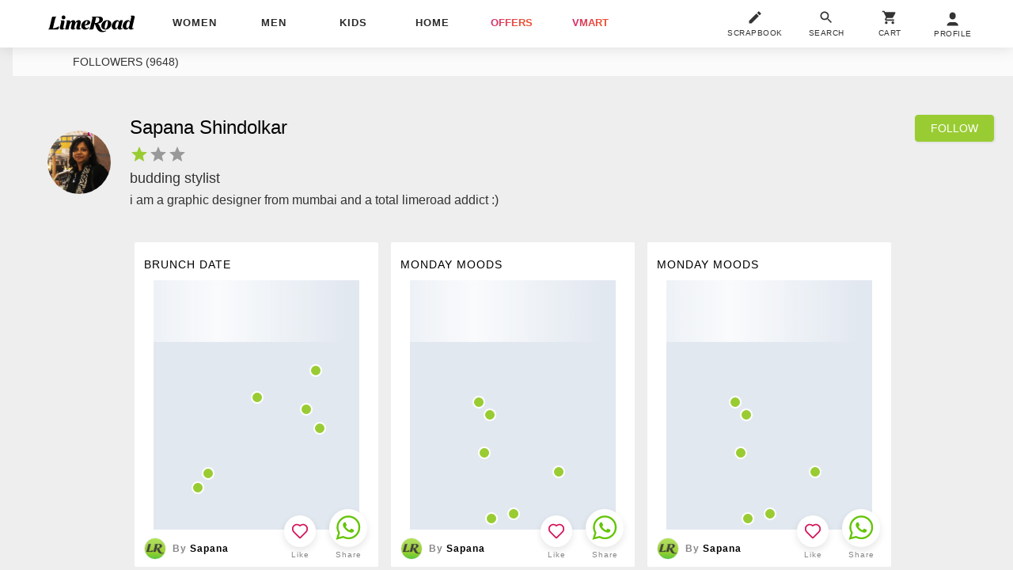

--- FILE ---
content_type: text/html; charset=utf-8
request_url: https://www.limeroad.com/user/53649ecbe4b0627c87b1941b/get_scrap_list/?token=6&timeToken=1712657075206&ajax=true&inter=true
body_size: -696
content:

          
  <style>
  </style>



    <div class="bs oH toE scrC pR taL p4  bd2E br4 bgF m6  fg2t dIb vT">


    <a 
      onclick="window.alakhNiranjan && $.click(this,event)" data-obj="impAjaxMenuCloseLog" class="bgF tdN dB gtm-sc c3" 
      href="/scrap/Silver-Analog-Watches-Green-Sunglasses-Black-Handbags-Pumps-Pumps-Tops-with-Pink-Trousers-s6612dc84f47b700826b330a5" 
      data-tr='{"name":"view","dest": "feed","dotype":"scrap","doid":"6612dc84f47b700826b330a5","doextra":"","dftype":"","dfid":"page_feed","dfextra":""}'
      
      >
      <div class="bs ls1 bgF c0 _stt    fs14  ttU pR t6 lh28 z1 pb6 pt4 p08  wp100 oH toE wsN z1 ">
        Trendsetter 
      </div>
      <div
        onclick="window.alakhNiranjan && $.click(this,event)"
        data-obj='{"log":1,"go":1}'
        class="oH vT gtm-sc pR bgF wp100 h321 dIb "
      >
        <img
      id="6612dc84f47b700826b330a5"
    src='[data-uri]'
    data-src="//img1.junaroad.com/scraps/scrap_p_6612dc84f47b700826b330a5.png"
    class="dB w260 h371 mA mt20n an-ll shimmer"
    alt="Trendsetter "
      data-ast='scrap'
      data-dfid='page_feed'
      data-df=''
      onerror='this.src=this.getAttribute(&#39;data-src&#39;); this.onerror=&#39;&#39;;'
  >

          <div class="bm0 l0 mA pA r0 t0   h371  mt20n w260 ">
                <div
                  style="
                    height:112.89px;
                    width:59.64px;
                    left:-1.42px;
                    top:-17.04px;
                    z-index:8
                  "
                  class="pA gtm-p"
                  data-obj="impAjaxMenuCloseLog"
                  data-href="/products/14042586?df_type=STL_GreenDot&df_val=6612dc84f47b700826b330a5&do_type=product&do_extra=feed"
                  onclick="window.alakhNiranjan && $.click(this,event)"
                  data-tr='{"name":"view" , "dest": "feed","dotype":"product","doid":"14042586","doextra":"","dftype":"scrap","dfid":"6612dc84f47b700826b330a5","dfextra":""}' 
                >
                  <span class="pA l0 r0 t0 bm0 mA w12 h12 brp50 bgL bd2F grnD gtm-p"> </span>
                </div>
                <div
                  style="
                    height:53.959999999999994px;
                    width:119.28px;
                    left:151.23px;
                    top:310.97999999999996px;
                    z-index:6
                  "
                  class="pA gtm-p"
                  data-obj="impAjaxMenuCloseLog"
                  data-href="/products/16497583?df_type=STL_GreenDot&df_val=6612dc84f47b700826b330a5&do_type=product&do_extra=feed"
                  onclick="window.alakhNiranjan && $.click(this,event)"
                  data-tr='{"name":"view" , "dest": "feed","dotype":"product","doid":"16497583","doextra":"","dftype":"scrap","dfid":"6612dc84f47b700826b330a5","dfextra":""}' 
                >
                  <span class="pA l0 r0 t0 bm0 mA w12 h12 brp50 bgL bd2F grnD gtm-p"> </span>
                </div>
                <div
                  style="
                    height:138.45px;
                    width:130.64px;
                    left:119.28px;
                    top:222.94px;
                    z-index:5
                  "
                  class="pA gtm-p"
                  data-obj="impAjaxMenuCloseLog"
                  data-href="/products/17084654?df_type=STL_GreenDot&df_val=6612dc84f47b700826b330a5&do_type=product&do_extra=feed"
                  onclick="window.alakhNiranjan && $.click(this,event)"
                  data-tr='{"name":"view" , "dest": "feed","dotype":"product","doid":"17084654","doextra":"","dftype":"scrap","dfid":"6612dc84f47b700826b330a5","dfextra":""}' 
                >
                  <span class="pA l0 r0 t0 bm0 mA w12 h12 brp50 bgL bd2F grnD gtm-p"> </span>
                </div>
                <div
                  style="
                    height:80.94px;
                    width:102.24px;
                    left:41.89px;
                    top:296.07px;
                    z-index:4
                  "
                  class="pA gtm-p"
                  data-obj="impAjaxMenuCloseLog"
                  data-href="/products/14987223?df_type=STL_GreenDot&df_val=6612dc84f47b700826b330a5&do_type=product&do_extra=feed"
                  onclick="window.alakhNiranjan && $.click(this,event)"
                  data-tr='{"name":"view" , "dest": "feed","dotype":"product","doid":"14987223","doextra":"","dftype":"scrap","dfid":"6612dc84f47b700826b330a5","dfextra":""}' 
                >
                  <span class="pA l0 r0 t0 bm0 mA w12 h12 brp50 bgL bd2F grnD gtm-p"> </span>
                </div>
                <div
                  style="
                    height:51.12px;
                    width:65.32px;
                    left:66.03px;
                    top:275.47999999999996px;
                    z-index:3
                  "
                  class="pA gtm-p"
                  data-obj="impAjaxMenuCloseLog"
                  data-href="/products/14987223?df_type=STL_GreenDot&df_val=6612dc84f47b700826b330a5&do_type=product&do_extra=feed"
                  onclick="window.alakhNiranjan && $.click(this,event)"
                  data-tr='{"name":"view" , "dest": "feed","dotype":"product","doid":"14987223","doextra":"","dftype":"scrap","dfid":"6612dc84f47b700826b330a5","dfextra":""}' 
                >
                  <span class="pA l0 r0 t0 bm0 mA w12 h12 brp50 bgL bd2F grnD gtm-p"> </span>
                </div>
                <div
                  style="
                    height:98.69px;
                    width:103.66px;
                    left:90.88px;
                    top:36.92px;
                    z-index:2
                  "
                  class="pA gtm-p"
                  data-obj="impAjaxMenuCloseLog"
                  data-href="/products/16357436?df_type=STL_GreenDot&df_val=6612dc84f47b700826b330a5&do_type=product&do_extra=feed"
                  onclick="window.alakhNiranjan && $.click(this,event)"
                  data-tr='{"name":"view" , "dest": "feed","dotype":"product","doid":"16357436","doextra":"","dftype":"scrap","dfid":"6612dc84f47b700826b330a5","dfextra":""}' 
                >
                  <span class="pA l0 r0 t0 bm0 mA w12 h12 brp50 bgL bd2F grnD gtm-p"> </span>
                </div>
                <div
                  style="
                    height:217.97px;
                    width:90.17px;
                    left:102.24px;
                    top:129.22px;
                    z-index:1
                  "
                  class="pA gtm-p"
                  data-obj="impAjaxMenuCloseLog"
                  data-href="/products/16864613?df_type=STL_GreenDot&df_val=6612dc84f47b700826b330a5&do_type=product&do_extra=feed"
                  onclick="window.alakhNiranjan && $.click(this,event)"
                  data-tr='{"name":"view" , "dest": "feed","dotype":"product","doid":"16864613","doextra":"","dftype":"scrap","dfid":"6612dc84f47b700826b330a5","dfextra":""}' 
                >
                  <span class="pA l0 r0 t0 bm0 mA w12 h12 brp50 bgL bd2F grnD gtm-p"> </span>
                </div>
          </div>
      </div>
    </a>



  <div class="pR">
      <div class="wp100 pR p08 bs bgF  pb3    pt8 ">
        <a href="/user/53649ecbe4b0627c87b1941b/get_scrap_list" onclick="window.alakhNiranjan && $.click(this,event)" data-obj="impAjaxMenuClose"  class="dT wp100 tlF tdN c0">
          <div class="dTc w28 h28 p20">
            <img  class="an-ll bs bdE o0 w28 h28 brp50" src="//:0" data-src="https://img0.junaroad.com/assets/images/mobileNotif/img-1680163303252.jpg" class="w28 h28 brp50" alt="Profile Pic" data-ast="user">
          </div>
          <div class="dTc vM p08 wp100">
            <div class="ls1 ttC  fs12  c8 lh14 fwB  w134  wsN oH toE">By <span class="c0">
                sapana
            </span></div>
          </div>
        </a>
      </div>

    <div class="taC pA   r65 w60  b3 toE wsN lau_6612dc84f47b700826b330a5 z1">
      

  <div class="wp100 taC ">
    <div class="bs bgF p8 brp50 w40 h40 bx0410 dIb pR " 
      onclick="window.alakhNiranjan && $.click(this,event)" data-obj='{"evi":"409","rplc":1,"url":1,"url":1,"con":".lau_6612dc84f47b700826b330a5","click":"ajax","ldr":".stldr_6612dc84f47b700826b330a5","nscrl":1,"href":"/user/incr_love?scrapbook=6612dc84f47b700826b330a5&love_count=0&new_story_and_scrap_card=true"}'
      >
      <svg viewBox="0 0 24 24" class="cP wp100 hp100 dN"><use xlink:href="#an-love"></use></svg>
      <div class="wp100 hp100 an-icon-love-rbrd "></div>
      <div class="pA l0 r0 b0 t0 wp100 hp100 dN displayRedLoader spldr_6612dc84f47b700826b330a5">
          <div class="lmaI wp100 hp100 "></div>
      </div>
    </div>
  </div>
    <div class="fs10 dIb ls1 lh16 c8 pR w60 wsN oH toE pt2  ">
             <span class="translation_missing" title="translation missing: en.Like">Like</span>
    </div>


    </div>

    <div class="taC pA r4 b3 w60 toE wsN z1 ">
      <div class="wp100 taC">
        <div  class="bs bgF dIb w48 h48 p8 brp50 bx0410">
          <div class="wp100 hp100">
            	<a target="_blank" class="tdN c0" href="https://api.whatsapp.com/send?text=Checkout+this+amazing+look+at+Limeroad%21 Trendsetter+ https://www.limeroad.com/scrap/Silver-Analog-Watches-Green-Sunglasses-Black-Handbags-Pumps-Pumps-Tops-with-Pink-Trousers-s6612dc84f47b700826b330a5" onclick="window.alakhNiranjan && $.log.event({'name':'WhatsAppShareClicked'},{'type':'scrap','id':'1a14e6dd-dde3-4342-abba-81b7d3050324','extra':'6612dc84f47b700826b330a5'},{'type': 'scrap'});$.worker.init();">
	<div style="width:32px; height:32px;">
 			<svg xmlns="http://www.w3.org/2000/svg" viewBox="0 0 27 28" fill="none">
  <path d="M21.9321 4.58092C19.7268 2.37721 16.9335 1.2019 13.6991 1.2019C7.37737 1.2019 2.08476 6.4908 2.08476 12.8081C2.08476 14.8649 2.67283 16.9217 3.70195 18.6846L1.93774 24.7081L8.11246 23.092C9.87666 23.9735 11.7879 24.5612 13.6991 24.5612V24.5612V24.5612C20.1679 24.5612 25.3135 19.2723 25.3135 12.955C25.4605 9.7229 24.1373 6.78463 21.9321 4.58092Z" stroke="#65C408" stroke-width="2"></path>
  <path d="M19.4329 17.0687C19.1389 17.8032 17.9628 18.3909 17.5217 18.3909C17.0807 18.5378 15.6105 18.3909 13.9933 17.6563C11.053 16.3341 9.14175 13.3958 8.99474 13.2489C8.84772 13.102 7.8186 11.6328 7.8186 10.3106C7.8186 8.98838 8.55369 8.10689 8.84772 7.81307C9.43579 7.22541 10.6119 7.37232 10.906 7.95998C11.053 8.54764 11.641 10.0168 11.7881 10.1637C11.9351 10.3106 11.9351 10.8983 11.494 11.1921C11.347 11.1921 10.6119 11.7797 10.906 12.2205C11.053 12.5143 11.641 13.3958 12.5231 14.2773C13.6993 15.3057 14.5814 15.5995 14.8754 15.7464C15.1694 15.8933 15.3165 15.8933 15.4635 15.5995C15.6105 15.4526 16.1986 14.718 16.3456 14.4242C16.4926 14.1304 16.7866 14.1304 16.9336 14.2773C17.0807 14.4242 18.6978 15.0119 18.9919 15.1588C19.2859 15.4526 19.5799 15.4526 19.5799 15.5995C19.727 15.7464 19.727 16.3341 19.4329 17.0687Z" fill="#65C408"></path>
</svg>

    </div>
 </a>

          </div>
        </div>
      </div>
      <div class="fs10 dIb ls1 lh16 c8 pR w48 wsN oH toE pt2">Share</div>
    </div>

  </div>
  </div>


          
  <style>
  </style>



    <div class="bs oH toE scrC pR taL p4  bd2E br4 bgF m6  fg2t dIb vT">


    <a 
      onclick="window.alakhNiranjan && $.click(this,event)" data-obj="impAjaxMenuCloseLog" class="bgF tdN dB gtm-sc c3" 
      href="/scrap/Natural-Clutches-Gold-Sandals-Earrings-Sandals-with-Green-Kurtas-s6612da4db388b0081d4b42c0" 
      data-tr='{"name":"view","dest": "feed","dotype":"scrap","doid":"6612da4db388b0081d4b42c0","doextra":"","dftype":"","dfid":"page_feed","dfextra":""}'
      
      >
      <div class="bs ls1 bgF c0 _stt    fs14  ttU pR t6 lh28 z1 pb6 pt4 p08  wp100 oH toE wsN z1 ">
        Festive Green
      </div>
      <div
        onclick="window.alakhNiranjan && $.click(this,event)"
        data-obj='{"log":1,"go":1}'
        class="oH vT gtm-sc pR bgF wp100 h321 dIb "
      >
        <img
      id="6612da4db388b0081d4b42c0"
    src='[data-uri]'
    data-src="//img1.junaroad.com/scraps/scrap_p_6612da4db388b0081d4b42c0.png"
    class="dB w260 h371 mA mt20n an-ll shimmer"
    alt="Festive Green"
      data-ast='scrap'
      data-dfid='page_feed'
      data-df=''
      onerror='this.src=this.getAttribute(&#39;data-src&#39;); this.onerror=&#39;&#39;;'
  >

          <div class="bm0 l0 mA pA r0 t0   h371  mt20n w260 ">
                <div
                  style="
                    height:53.959999999999994px;
                    width:85.19999999999999px;
                    left:30.529999999999998px;
                    top:210.16px;
                    z-index:9
                  "
                  class="pA gtm-p"
                  data-obj="impAjaxMenuCloseLog"
                  data-href="/products/17288390?df_type=STL_GreenDot&df_val=6612da4db388b0081d4b42c0&do_type=product&do_extra=feed"
                  onclick="window.alakhNiranjan && $.click(this,event)"
                  data-tr='{"name":"view" , "dest": "feed","dotype":"product","doid":"17288390","doextra":"","dftype":"scrap","dfid":"6612da4db388b0081d4b42c0","dfextra":""}' 
                >
                  <span class="pA l0 r0 t0 bm0 mA w12 h12 brp50 bgL bd2F grnD gtm-p"> </span>
                </div>
                <div
                  style="
                    height:44.019999999999996px;
                    width:95.85px;
                    left:79.52px;
                    top:313.10999999999996px;
                    z-index:8
                  "
                  class="pA gtm-p"
                  data-obj="impAjaxMenuCloseLog"
                  data-href="/products/15603912?df_type=STL_GreenDot&df_val=6612da4db388b0081d4b42c0&do_type=product&do_extra=feed"
                  onclick="window.alakhNiranjan && $.click(this,event)"
                  data-tr='{"name":"view" , "dest": "feed","dotype":"product","doid":"15603912","doextra":"","dftype":"scrap","dfid":"6612da4db388b0081d4b42c0","dfextra":""}' 
                >
                  <span class="pA l0 r0 t0 bm0 mA w12 h12 brp50 bgL bd2F grnD gtm-p"> </span>
                </div>
                <div
                  style="
                    height:75.25999999999999px;
                    width:93.72px;
                    left:139.87px;
                    top:124.96px;
                    z-index:7
                  "
                  class="pA gtm-p"
                  data-obj="impAjaxMenuCloseLog"
                  data-href="/products/15413209?df_type=STL_GreenDot&df_val=6612da4db388b0081d4b42c0&do_type=product&do_extra=feed"
                  onclick="window.alakhNiranjan && $.click(this,event)"
                  data-tr='{"name":"view" , "dest": "feed","dotype":"product","doid":"15413209","doextra":"","dftype":"scrap","dfid":"6612da4db388b0081d4b42c0","dfextra":""}' 
                >
                  <span class="pA l0 r0 t0 bm0 mA w12 h12 brp50 bgL bd2F grnD gtm-p"> </span>
                </div>
                <div
                  style="
                    height:33.37px;
                    width:72.42px;
                    left:107.21px;
                    top:309.56px;
                    z-index:6
                  "
                  class="pA gtm-p"
                  data-obj="impAjaxMenuCloseLog"
                  data-href="/products/15603912?df_type=STL_GreenDot&df_val=6612da4db388b0081d4b42c0&do_type=product&do_extra=feed"
                  onclick="window.alakhNiranjan && $.click(this,event)"
                  data-tr='{"name":"view" , "dest": "feed","dotype":"product","doid":"15603912","doextra":"","dftype":"scrap","dfid":"6612da4db388b0081d4b42c0","dfextra":""}' 
                >
                  <span class="pA l0 r0 t0 bm0 mA w12 h12 brp50 bgL bd2F grnD gtm-p"> </span>
                </div>
                <div
                  style="
                    height:284.0px;
                    width:192.41px;
                    left:26.27px;
                    top:46.15px;
                    z-index:4
                  "
                  class="pA gtm-p"
                  data-obj="impAjaxMenuCloseLog"
                  data-href="/products/15925470?df_type=STL_GreenDot&df_val=6612da4db388b0081d4b42c0&do_type=product&do_extra=feed"
                  onclick="window.alakhNiranjan && $.click(this,event)"
                  data-tr='{"name":"view" , "dest": "feed","dotype":"product","doid":"15925470","doextra":"","dftype":"scrap","dfid":"6612da4db388b0081d4b42c0","dfextra":""}' 
                >
                  <span class="pA l0 r0 t0 bm0 mA w12 h12 brp50 bgL bd2F grnD gtm-p"> </span>
                </div>
          </div>
      </div>
    </a>



  <div class="pR">
      <div class="wp100 pR p08 bs bgF  pb3    pt8 ">
        <a href="/user/53649ecbe4b0627c87b1941b/get_scrap_list" onclick="window.alakhNiranjan && $.click(this,event)" data-obj="impAjaxMenuClose"  class="dT wp100 tlF tdN c0">
          <div class="dTc w28 h28 p20">
            <img  class="an-ll bs bdE o0 w28 h28 brp50" src="//:0" data-src="https://img3.junaroad.com/assets/images/mobileNotif/img-1680163303252.jpg" class="w28 h28 brp50" alt="Profile Pic" data-ast="user">
          </div>
          <div class="dTc vM p08 wp100">
            <div class="ls1 ttC  fs12  c8 lh14 fwB  w134  wsN oH toE">By <span class="c0">
                sapana
            </span></div>
          </div>
        </a>
      </div>

    <div class="taC pA   r65 w60  b3 toE wsN lau_6612da4db388b0081d4b42c0 z1">
      

  <div class="wp100 taC ">
    <div class="bs bgF p8 brp50 w40 h40 bx0410 dIb pR " 
      onclick="window.alakhNiranjan && $.click(this,event)" data-obj='{"evi":"409","rplc":1,"url":1,"url":1,"con":".lau_6612da4db388b0081d4b42c0","click":"ajax","ldr":".stldr_6612da4db388b0081d4b42c0","nscrl":1,"href":"/user/incr_love?scrapbook=6612da4db388b0081d4b42c0&love_count=0&new_story_and_scrap_card=true"}'
      >
      <svg viewBox="0 0 24 24" class="cP wp100 hp100 dN"><use xlink:href="#an-love"></use></svg>
      <div class="wp100 hp100 an-icon-love-rbrd "></div>
      <div class="pA l0 r0 b0 t0 wp100 hp100 dN displayRedLoader spldr_6612da4db388b0081d4b42c0">
          <div class="lmaI wp100 hp100 "></div>
      </div>
    </div>
  </div>
    <div class="fs10 dIb ls1 lh16 c8 pR w60 wsN oH toE pt2  ">
             <span class="translation_missing" title="translation missing: en.Like">Like</span>
    </div>


    </div>

    <div class="taC pA r4 b3 w60 toE wsN z1 ">
      <div class="wp100 taC">
        <div  class="bs bgF dIb w48 h48 p8 brp50 bx0410">
          <div class="wp100 hp100">
            	<a target="_blank" class="tdN c0" href="https://api.whatsapp.com/send?text=Checkout+this+amazing+look+at+Limeroad%21 Festive+Green https://www.limeroad.com/scrap/Natural-Clutches-Gold-Sandals-Earrings-Sandals-with-Green-Kurtas-s6612da4db388b0081d4b42c0" onclick="window.alakhNiranjan && $.log.event({'name':'WhatsAppShareClicked'},{'type':'scrap','id':'1a14e6dd-dde3-4342-abba-81b7d3050324','extra':'6612da4db388b0081d4b42c0'},{'type': 'scrap'});$.worker.init();">
	<div style="width:32px; height:32px;">
 			<svg xmlns="http://www.w3.org/2000/svg" viewBox="0 0 27 28" fill="none">
  <path d="M21.9321 4.58092C19.7268 2.37721 16.9335 1.2019 13.6991 1.2019C7.37737 1.2019 2.08476 6.4908 2.08476 12.8081C2.08476 14.8649 2.67283 16.9217 3.70195 18.6846L1.93774 24.7081L8.11246 23.092C9.87666 23.9735 11.7879 24.5612 13.6991 24.5612V24.5612V24.5612C20.1679 24.5612 25.3135 19.2723 25.3135 12.955C25.4605 9.7229 24.1373 6.78463 21.9321 4.58092Z" stroke="#65C408" stroke-width="2"></path>
  <path d="M19.4329 17.0687C19.1389 17.8032 17.9628 18.3909 17.5217 18.3909C17.0807 18.5378 15.6105 18.3909 13.9933 17.6563C11.053 16.3341 9.14175 13.3958 8.99474 13.2489C8.84772 13.102 7.8186 11.6328 7.8186 10.3106C7.8186 8.98838 8.55369 8.10689 8.84772 7.81307C9.43579 7.22541 10.6119 7.37232 10.906 7.95998C11.053 8.54764 11.641 10.0168 11.7881 10.1637C11.9351 10.3106 11.9351 10.8983 11.494 11.1921C11.347 11.1921 10.6119 11.7797 10.906 12.2205C11.053 12.5143 11.641 13.3958 12.5231 14.2773C13.6993 15.3057 14.5814 15.5995 14.8754 15.7464C15.1694 15.8933 15.3165 15.8933 15.4635 15.5995C15.6105 15.4526 16.1986 14.718 16.3456 14.4242C16.4926 14.1304 16.7866 14.1304 16.9336 14.2773C17.0807 14.4242 18.6978 15.0119 18.9919 15.1588C19.2859 15.4526 19.5799 15.4526 19.5799 15.5995C19.727 15.7464 19.727 16.3341 19.4329 17.0687Z" fill="#65C408"></path>
</svg>

    </div>
 </a>

          </div>
        </div>
      </div>
      <div class="fs10 dIb ls1 lh16 c8 pR w48 wsN oH toE pt2">Share</div>
    </div>

  </div>
  </div>


          
  <style>
  </style>



    <div class="bs oH toE scrC pR taL p4  bd2E br4 bgF m6  fg2t dIb vT">


    <a 
      onclick="window.alakhNiranjan && $.click(this,event)" data-obj="impAjaxMenuCloseLog" class="bgF tdN dB gtm-sc c3" 
      href="/scrap/Gold-Sandals-Sandals-Earrings-with-Natural-Clutches-s65f42450cc8b5e082a7400e1" 
      data-tr='{"name":"view","dest": "feed","dotype":"scrap","doid":"65f42450cc8b5e082a7400e1","doextra":"","dftype":"","dfid":"page_feed","dfextra":""}'
      
      >
      <div class="bs ls1 bgF c0 _stt    fs14  ttU pR t6 lh28 z1 pb6 pt4 p08  wp100 oH toE wsN z1 ">
        The Whole Six Yards
      </div>
      <div
        onclick="window.alakhNiranjan && $.click(this,event)"
        data-obj='{"log":1,"go":1}'
        class="oH vT gtm-sc pR bgF wp100 h321 dIb "
      >
        <img
      id="65f42450cc8b5e082a7400e1"
    src='[data-uri]'
    data-src="//img4.junaroad.com/scraps/scrap_p_65f42450cc8b5e082a7400e1.png"
    class="dB w260 h371 mA mt20n an-ll shimmer"
    alt="The Whole Six Yards"
      data-ast='scrap'
      data-dfid='page_feed'
      data-df=''
      onerror='this.src=this.getAttribute(&#39;data-src&#39;); this.onerror=&#39;&#39;;'
  >

          <div class="bm0 l0 mA pA r0 t0   h371  mt20n w260 ">
                <div
                  style="
                    height:39.05px;
                    width:85.91px;
                    left:149.1px;
                    top:328.02px;
                    z-index:12
                  "
                  class="pA gtm-p"
                  data-obj="impAjaxMenuCloseLog"
                  data-href="/products/15603912?df_type=STL_GreenDot&df_val=65f42450cc8b5e082a7400e1&do_type=product&do_extra=feed"
                  onclick="window.alakhNiranjan && $.click(this,event)"
                  data-tr='{"name":"view" , "dest": "feed","dotype":"product","doid":"15603912","doextra":"","dftype":"scrap","dfid":"65f42450cc8b5e082a7400e1","dfextra":""}' 
                >
                  <span class="pA l0 r0 t0 bm0 mA w12 h12 brp50 bgL bd2F grnD gtm-p"> </span>
                </div>
                <div
                  style="
                    height:33.37px;
                    width:72.42px;
                    left:176.07999999999998px;
                    top:315.24px;
                    z-index:11
                  "
                  class="pA gtm-p"
                  data-obj="impAjaxMenuCloseLog"
                  data-href="/products/15603912?df_type=STL_GreenDot&df_val=65f42450cc8b5e082a7400e1&do_type=product&do_extra=feed"
                  onclick="window.alakhNiranjan && $.click(this,event)"
                  data-tr='{"name":"view" , "dest": "feed","dotype":"product","doid":"15603912","doextra":"","dftype":"scrap","dfid":"65f42450cc8b5e082a7400e1","dfextra":""}' 
                >
                  <span class="pA l0 r0 t0 bm0 mA w12 h12 brp50 bgL bd2F grnD gtm-p"> </span>
                </div>
                <div
                  style="
                    height:44.73px;
                    width:91.58999999999999px;
                    left:124.96px;
                    top:249.92px;
                    z-index:9
                  "
                  class="pA gtm-p"
                  data-obj="impAjaxMenuCloseLog"
                  data-href="/products/17160104?df_type=STL_GreenDot&df_val=65f42450cc8b5e082a7400e1&do_type=product&do_extra=feed"
                  onclick="window.alakhNiranjan && $.click(this,event)"
                  data-tr='{"name":"view" , "dest": "feed","dotype":"product","doid":"17160104","doextra":"","dftype":"scrap","dfid":"65f42450cc8b5e082a7400e1","dfextra":""}' 
                >
                  <span class="pA l0 r0 t0 bm0 mA w12 h12 brp50 bgL bd2F grnD gtm-p"> </span>
                </div>
                <div
                  style="
                    height:66.74px;
                    width:105.78999999999999px;
                    left:41.89px;
                    top:303.16999999999996px;
                    z-index:7
                  "
                  class="pA gtm-p"
                  data-obj="impAjaxMenuCloseLog"
                  data-href="/products/17288390?df_type=STL_GreenDot&df_val=65f42450cc8b5e082a7400e1&do_type=product&do_extra=feed"
                  onclick="window.alakhNiranjan && $.click(this,event)"
                  data-tr='{"name":"view" , "dest": "feed","dotype":"product","doid":"17288390","doextra":"","dftype":"scrap","dfid":"65f42450cc8b5e082a7400e1","dfextra":""}' 
                >
                  <span class="pA l0 r0 t0 bm0 mA w12 h12 brp50 bgL bd2F grnD gtm-p"> </span>
                </div>
          </div>
      </div>
    </a>



  <div class="pR">
      <div class="wp100 pR p08 bs bgF  pb3    pt8 ">
        <a href="/user/53649ecbe4b0627c87b1941b/get_scrap_list" onclick="window.alakhNiranjan && $.click(this,event)" data-obj="impAjaxMenuClose"  class="dT wp100 tlF tdN c0">
          <div class="dTc w28 h28 p20">
            <img  class="an-ll bs bdE o0 w28 h28 brp50" src="//:0" data-src="https://img2.junaroad.com/assets/images/mobileNotif/img-1680163303252.jpg" class="w28 h28 brp50" alt="Profile Pic" data-ast="user">
          </div>
          <div class="dTc vM p08 wp100">
            <div class="ls1 ttC  fs12  c8 lh14 fwB  w134  wsN oH toE">By <span class="c0">
                sapana
            </span></div>
          </div>
        </a>
      </div>

    <div class="taC pA   r65 w60  b3 toE wsN lau_65f42450cc8b5e082a7400e1 z1">
      

  <div class="wp100 taC ">
    <div class="bs bgF p8 brp50 w40 h40 bx0410 dIb pR " 
      onclick="window.alakhNiranjan && $.click(this,event)" data-obj='{"evi":"409","rplc":1,"url":1,"url":1,"con":".lau_65f42450cc8b5e082a7400e1","click":"ajax","ldr":".stldr_65f42450cc8b5e082a7400e1","nscrl":1,"href":"/user/incr_love?scrapbook=65f42450cc8b5e082a7400e1&love_count=0&new_story_and_scrap_card=true"}'
      >
      <svg viewBox="0 0 24 24" class="cP wp100 hp100 dN"><use xlink:href="#an-love"></use></svg>
      <div class="wp100 hp100 an-icon-love-rbrd "></div>
      <div class="pA l0 r0 b0 t0 wp100 hp100 dN displayRedLoader spldr_65f42450cc8b5e082a7400e1">
          <div class="lmaI wp100 hp100 "></div>
      </div>
    </div>
  </div>
    <div class="fs10 dIb ls1 lh16 c8 pR w60 wsN oH toE pt2  ">
             <span class="translation_missing" title="translation missing: en.Like">Like</span>
    </div>


    </div>

    <div class="taC pA r4 b3 w60 toE wsN z1 ">
      <div class="wp100 taC">
        <div  class="bs bgF dIb w48 h48 p8 brp50 bx0410">
          <div class="wp100 hp100">
            	<a target="_blank" class="tdN c0" href="https://api.whatsapp.com/send?text=Checkout+this+amazing+look+at+Limeroad%21 The+Whole+Six+Yards https://www.limeroad.com/scrap/Gold-Sandals-Sandals-Earrings-with-Natural-Clutches-s65f42450cc8b5e082a7400e1" onclick="window.alakhNiranjan && $.log.event({'name':'WhatsAppShareClicked'},{'type':'scrap','id':'1a14e6dd-dde3-4342-abba-81b7d3050324','extra':'65f42450cc8b5e082a7400e1'},{'type': 'scrap'});$.worker.init();">
	<div style="width:32px; height:32px;">
 			<svg xmlns="http://www.w3.org/2000/svg" viewBox="0 0 27 28" fill="none">
  <path d="M21.9321 4.58092C19.7268 2.37721 16.9335 1.2019 13.6991 1.2019C7.37737 1.2019 2.08476 6.4908 2.08476 12.8081C2.08476 14.8649 2.67283 16.9217 3.70195 18.6846L1.93774 24.7081L8.11246 23.092C9.87666 23.9735 11.7879 24.5612 13.6991 24.5612V24.5612V24.5612C20.1679 24.5612 25.3135 19.2723 25.3135 12.955C25.4605 9.7229 24.1373 6.78463 21.9321 4.58092Z" stroke="#65C408" stroke-width="2"></path>
  <path d="M19.4329 17.0687C19.1389 17.8032 17.9628 18.3909 17.5217 18.3909C17.0807 18.5378 15.6105 18.3909 13.9933 17.6563C11.053 16.3341 9.14175 13.3958 8.99474 13.2489C8.84772 13.102 7.8186 11.6328 7.8186 10.3106C7.8186 8.98838 8.55369 8.10689 8.84772 7.81307C9.43579 7.22541 10.6119 7.37232 10.906 7.95998C11.053 8.54764 11.641 10.0168 11.7881 10.1637C11.9351 10.3106 11.9351 10.8983 11.494 11.1921C11.347 11.1921 10.6119 11.7797 10.906 12.2205C11.053 12.5143 11.641 13.3958 12.5231 14.2773C13.6993 15.3057 14.5814 15.5995 14.8754 15.7464C15.1694 15.8933 15.3165 15.8933 15.4635 15.5995C15.6105 15.4526 16.1986 14.718 16.3456 14.4242C16.4926 14.1304 16.7866 14.1304 16.9336 14.2773C17.0807 14.4242 18.6978 15.0119 18.9919 15.1588C19.2859 15.4526 19.5799 15.4526 19.5799 15.5995C19.727 15.7464 19.727 16.3341 19.4329 17.0687Z" fill="#65C408"></path>
</svg>

    </div>
 </a>

          </div>
        </div>
      </div>
      <div class="fs10 dIb ls1 lh16 c8 pR w48 wsN oH toE pt2">Share</div>
    </div>

  </div>
  </div>


          
  <style>
  </style>



    <div class="bs oH toE scrC pR taL p4  bd2E br4 bgF m6  fg2t dIb vT">


    <a 
      onclick="window.alakhNiranjan && $.click(this,event)" data-obj="impAjaxMenuCloseLog" class="bgF tdN dB gtm-sc c3" 
      href="/scrap/Gold-Sandals-Sandals-Natural-Clutches-with-Earrings-s65f3f022fd1d3c2d471fc913" 
      data-tr='{"name":"view","dest": "feed","dotype":"scrap","doid":"65f3f022fd1d3c2d471fc913","doextra":"","dftype":"","dfid":"page_feed","dfextra":""}'
      
      >
      <div class="bs ls1 bgF c0 _stt    fs14  ttU pR t6 lh28 z1 pb6 pt4 p08  wp100 oH toE wsN z1 ">
         Sizzle in the Stunner
      </div>
      <div
        onclick="window.alakhNiranjan && $.click(this,event)"
        data-obj='{"log":1,"go":1}'
        class="oH vT gtm-sc pR bgF wp100 h321 dIb "
      >
        <img
      id="65f3f022fd1d3c2d471fc913"
    src='[data-uri]'
    data-src="//img4.junaroad.com/scraps/scrap_p_65f3f022fd1d3c2d471fc913.png"
    class="dB w260 h371 mA mt20n an-ll shimmer"
    alt=" Sizzle in the Stunner"
      data-ast='scrap'
      data-dfid='page_feed'
      data-df=''
      onerror='this.src=this.getAttribute(&#39;data-src&#39;); this.onerror=&#39;&#39;;'
  >

          <div class="bm0 l0 mA pA r0 t0   h371  mt20n w260 ">
                <div
                  style="
                    height:47.57px;
                    width:105.08px;
                    left:68.86999999999999px;
                    top:319.5px;
                    z-index:9
                  "
                  class="pA gtm-p"
                  data-obj="impAjaxMenuCloseLog"
                  data-href="/products/15603912?df_type=STL_GreenDot&df_val=65f3f022fd1d3c2d471fc913&do_type=product&do_extra=feed"
                  onclick="window.alakhNiranjan && $.click(this,event)"
                  data-tr='{"name":"view" , "dest": "feed","dotype":"product","doid":"15603912","doextra":"","dftype":"scrap","dfid":"65f3f022fd1d3c2d471fc913","dfextra":""}' 
                >
                  <span class="pA l0 r0 t0 bm0 mA w12 h12 brp50 bgL bd2F grnD gtm-p"> </span>
                </div>
                <div
                  style="
                    height:34.79px;
                    width:77.39px;
                    left:92.3px;
                    top:310.97999999999996px;
                    z-index:6
                  "
                  class="pA gtm-p"
                  data-obj="impAjaxMenuCloseLog"
                  data-href="/products/15603912?df_type=STL_GreenDot&df_val=65f3f022fd1d3c2d471fc913&do_type=product&do_extra=feed"
                  onclick="window.alakhNiranjan && $.click(this,event)"
                  data-tr='{"name":"view" , "dest": "feed","dotype":"product","doid":"15603912","doextra":"","dftype":"scrap","dfid":"65f3f022fd1d3c2d471fc913","dfextra":""}' 
                >
                  <span class="pA l0 r0 t0 bm0 mA w12 h12 brp50 bgL bd2F grnD gtm-p"> </span>
                </div>
                <div
                  style="
                    height:79.52px;
                    width:125.66999999999999px;
                    left:45.44px;
                    top:173.95px;
                    z-index:5
                  "
                  class="pA gtm-p"
                  data-obj="impAjaxMenuCloseLog"
                  data-href="/products/17288390?df_type=STL_GreenDot&df_val=65f3f022fd1d3c2d471fc913&do_type=product&do_extra=feed"
                  onclick="window.alakhNiranjan && $.click(this,event)"
                  data-tr='{"name":"view" , "dest": "feed","dotype":"product","doid":"17288390","doextra":"","dftype":"scrap","dfid":"65f3f022fd1d3c2d471fc913","dfextra":""}' 
                >
                  <span class="pA l0 r0 t0 bm0 mA w12 h12 brp50 bgL bd2F grnD gtm-p"> </span>
                </div>
                <div
                  style="
                    height:68.16px;
                    width:84.49px;
                    left:12.78px;
                    top:72.42px;
                    z-index:2
                  "
                  class="pA gtm-p"
                  data-obj="impAjaxMenuCloseLog"
                  data-href="/products/15413209?df_type=STL_GreenDot&df_val=65f3f022fd1d3c2d471fc913&do_type=product&do_extra=feed"
                  onclick="window.alakhNiranjan && $.click(this,event)"
                  data-tr='{"name":"view" , "dest": "feed","dotype":"product","doid":"15413209","doextra":"","dftype":"scrap","dfid":"65f3f022fd1d3c2d471fc913","dfextra":""}' 
                >
                  <span class="pA l0 r0 t0 bm0 mA w12 h12 brp50 bgL bd2F grnD gtm-p"> </span>
                </div>
          </div>
      </div>
    </a>



  <div class="pR">
      <div class="wp100 pR p08 bs bgF  pb3    pt8 ">
        <a href="/user/53649ecbe4b0627c87b1941b/get_scrap_list" onclick="window.alakhNiranjan && $.click(this,event)" data-obj="impAjaxMenuClose"  class="dT wp100 tlF tdN c0">
          <div class="dTc w28 h28 p20">
            <img  class="an-ll bs bdE o0 w28 h28 brp50" src="//:0" data-src="https://img0.junaroad.com/assets/images/mobileNotif/img-1680163303252.jpg" class="w28 h28 brp50" alt="Profile Pic" data-ast="user">
          </div>
          <div class="dTc vM p08 wp100">
            <div class="ls1 ttC  fs12  c8 lh14 fwB  w134  wsN oH toE">By <span class="c0">
                sapana
            </span></div>
          </div>
        </a>
      </div>

    <div class="taC pA   r65 w60  b3 toE wsN lau_65f3f022fd1d3c2d471fc913 z1">
      

  <div class="wp100 taC ">
    <div class="bs bgF p8 brp50 w40 h40 bx0410 dIb pR " 
      onclick="window.alakhNiranjan && $.click(this,event)" data-obj='{"evi":"409","rplc":1,"url":1,"url":1,"con":".lau_65f3f022fd1d3c2d471fc913","click":"ajax","ldr":".stldr_65f3f022fd1d3c2d471fc913","nscrl":1,"href":"/user/incr_love?scrapbook=65f3f022fd1d3c2d471fc913&love_count=0&new_story_and_scrap_card=true"}'
      >
      <svg viewBox="0 0 24 24" class="cP wp100 hp100 dN"><use xlink:href="#an-love"></use></svg>
      <div class="wp100 hp100 an-icon-love-rbrd "></div>
      <div class="pA l0 r0 b0 t0 wp100 hp100 dN displayRedLoader spldr_65f3f022fd1d3c2d471fc913">
          <div class="lmaI wp100 hp100 "></div>
      </div>
    </div>
  </div>
    <div class="fs10 dIb ls1 lh16 c8 pR w60 wsN oH toE pt2  ">
             <span class="translation_missing" title="translation missing: en.Like">Like</span>
    </div>


    </div>

    <div class="taC pA r4 b3 w60 toE wsN z1 ">
      <div class="wp100 taC">
        <div  class="bs bgF dIb w48 h48 p8 brp50 bx0410">
          <div class="wp100 hp100">
            	<a target="_blank" class="tdN c0" href="https://api.whatsapp.com/send?text=Checkout+this+amazing+look+at+Limeroad%21 +Sizzle+in+the+Stunner https://www.limeroad.com/scrap/Gold-Sandals-Sandals-Natural-Clutches-with-Earrings-s65f3f022fd1d3c2d471fc913" onclick="window.alakhNiranjan && $.log.event({'name':'WhatsAppShareClicked'},{'type':'scrap','id':'1a14e6dd-dde3-4342-abba-81b7d3050324','extra':'65f3f022fd1d3c2d471fc913'},{'type': 'scrap'});$.worker.init();">
	<div style="width:32px; height:32px;">
 			<svg xmlns="http://www.w3.org/2000/svg" viewBox="0 0 27 28" fill="none">
  <path d="M21.9321 4.58092C19.7268 2.37721 16.9335 1.2019 13.6991 1.2019C7.37737 1.2019 2.08476 6.4908 2.08476 12.8081C2.08476 14.8649 2.67283 16.9217 3.70195 18.6846L1.93774 24.7081L8.11246 23.092C9.87666 23.9735 11.7879 24.5612 13.6991 24.5612V24.5612V24.5612C20.1679 24.5612 25.3135 19.2723 25.3135 12.955C25.4605 9.7229 24.1373 6.78463 21.9321 4.58092Z" stroke="#65C408" stroke-width="2"></path>
  <path d="M19.4329 17.0687C19.1389 17.8032 17.9628 18.3909 17.5217 18.3909C17.0807 18.5378 15.6105 18.3909 13.9933 17.6563C11.053 16.3341 9.14175 13.3958 8.99474 13.2489C8.84772 13.102 7.8186 11.6328 7.8186 10.3106C7.8186 8.98838 8.55369 8.10689 8.84772 7.81307C9.43579 7.22541 10.6119 7.37232 10.906 7.95998C11.053 8.54764 11.641 10.0168 11.7881 10.1637C11.9351 10.3106 11.9351 10.8983 11.494 11.1921C11.347 11.1921 10.6119 11.7797 10.906 12.2205C11.053 12.5143 11.641 13.3958 12.5231 14.2773C13.6993 15.3057 14.5814 15.5995 14.8754 15.7464C15.1694 15.8933 15.3165 15.8933 15.4635 15.5995C15.6105 15.4526 16.1986 14.718 16.3456 14.4242C16.4926 14.1304 16.7866 14.1304 16.9336 14.2773C17.0807 14.4242 18.6978 15.0119 18.9919 15.1588C19.2859 15.4526 19.5799 15.4526 19.5799 15.5995C19.727 15.7464 19.727 16.3341 19.4329 17.0687Z" fill="#65C408"></path>
</svg>

    </div>
 </a>

          </div>
        </div>
      </div>
      <div class="fs10 dIb ls1 lh16 c8 pR w48 wsN oH toE pt2">Share</div>
    </div>

  </div>
  </div>


          
  <style>
  </style>



    <div class="bs oH toE scrC pR taL p4  bd2E br4 bgF m6  fg2t dIb vT">


    <a 
      onclick="window.alakhNiranjan && $.click(this,event)" data-obj="impAjaxMenuCloseLog" class="bgF tdN dB gtm-sc c3" 
      href="/scrap/Pink-Pumps-Pumps-with-Black-Handbags-s65e8785af47b70565a9f4fcd" 
      data-tr='{"name":"view","dest": "feed","dotype":"scrap","doid":"65e8785af47b70565a9f4fcd","doextra":"","dftype":"","dfid":"page_feed","dfextra":""}'
      
      >
      <div class="bs ls1 bgF c0 _stt    fs14  ttU pR t6 lh28 z1 pb6 pt4 p08  wp100 oH toE wsN z1 ">
        The pink edit
      </div>
      <div
        onclick="window.alakhNiranjan && $.click(this,event)"
        data-obj='{"log":1,"go":1}'
        class="oH vT gtm-sc pR bgF wp100 h321 dIb "
      >
        <img
      id="65e8785af47b70565a9f4fcd"
    src='[data-uri]'
    data-src="//img4.junaroad.com/scraps/scrap_p_65e8785af47b70565a9f4fcd.png"
    class="dB w260 h371 mA mt20n an-ll shimmer"
    alt="The pink edit"
      data-ast='scrap'
      data-dfid='page_feed'
      data-df=''
      onerror='this.src=this.getAttribute(&#39;data-src&#39;); this.onerror=&#39;&#39;;'
  >

          <div class="bm0 l0 mA pA r0 t0   h371  mt20n w260 ">
                <div
                  style="
                    height:83.78px;
                    width:110.75999999999999px;
                    left:79.52px;
                    top:276.19px;
                    z-index:7
                  "
                  class="pA gtm-p"
                  data-obj="impAjaxMenuCloseLog"
                  data-href="/products/14987222?df_type=STL_GreenDot&df_val=65e8785af47b70565a9f4fcd&do_type=product&do_extra=feed"
                  onclick="window.alakhNiranjan && $.click(this,event)"
                  data-tr='{"name":"view" , "dest": "feed","dotype":"product","doid":"14987222","doextra":"","dftype":"scrap","dfid":"65e8785af47b70565a9f4fcd","dfextra":""}' 
                >
                  <span class="pA l0 r0 t0 bm0 mA w12 h12 brp50 bgL bd2F grnD gtm-p"> </span>
                </div>
                <div
                  style="
                    height:53.25px;
                    width:71.0px;
                    left:110.05px;
                    top:269.8px;
                    z-index:6
                  "
                  class="pA gtm-p"
                  data-obj="impAjaxMenuCloseLog"
                  data-href="/products/14987222?df_type=STL_GreenDot&df_val=65e8785af47b70565a9f4fcd&do_type=product&do_extra=feed"
                  onclick="window.alakhNiranjan && $.click(this,event)"
                  data-tr='{"name":"view" , "dest": "feed","dotype":"product","doid":"14987222","doextra":"","dftype":"scrap","dfid":"65e8785af47b70565a9f4fcd","dfextra":""}' 
                >
                  <span class="pA l0 r0 t0 bm0 mA w12 h12 brp50 bgL bd2F grnD gtm-p"> </span>
                </div>
                <div
                  style="
                    height:138.45px;
                    width:130.64px;
                    left:6.39px;
                    top:178.20999999999998px;
                    z-index:5
                  "
                  class="pA gtm-p"
                  data-obj="impAjaxMenuCloseLog"
                  data-href="/products/17084654?df_type=STL_GreenDot&df_val=65e8785af47b70565a9f4fcd&do_type=product&do_extra=feed"
                  onclick="window.alakhNiranjan && $.click(this,event)"
                  data-tr='{"name":"view" , "dest": "feed","dotype":"product","doid":"17084654","doextra":"","dftype":"scrap","dfid":"65e8785af47b70565a9f4fcd","dfextra":""}' 
                >
                  <span class="pA l0 r0 t0 bm0 mA w12 h12 brp50 bgL bd2F grnD gtm-p"> </span>
                </div>
          </div>
      </div>
    </a>



  <div class="pR">
      <div class="wp100 pR p08 bs bgF  pb3    pt8 ">
        <a href="/user/53649ecbe4b0627c87b1941b/get_scrap_list" onclick="window.alakhNiranjan && $.click(this,event)" data-obj="impAjaxMenuClose"  class="dT wp100 tlF tdN c0">
          <div class="dTc w28 h28 p20">
            <img  class="an-ll bs bdE o0 w28 h28 brp50" src="//:0" data-src="https://img4.junaroad.com/assets/images/mobileNotif/img-1680163303252.jpg" class="w28 h28 brp50" alt="Profile Pic" data-ast="user">
          </div>
          <div class="dTc vM p08 wp100">
            <div class="ls1 ttC  fs12  c8 lh14 fwB  w134  wsN oH toE">By <span class="c0">
                sapana
            </span></div>
          </div>
        </a>
      </div>

    <div class="taC pA   r65 w60  b3 toE wsN lau_65e8785af47b70565a9f4fcd z1">
      

  <div class="wp100 taC ">
    <div class="bs bgF p8 brp50 w40 h40 bx0410 dIb pR " 
      onclick="window.alakhNiranjan && $.click(this,event)" data-obj='{"evi":"409","rplc":1,"url":1,"url":1,"con":".lau_65e8785af47b70565a9f4fcd","click":"ajax","ldr":".stldr_65e8785af47b70565a9f4fcd","nscrl":1,"href":"/user/incr_love?scrapbook=65e8785af47b70565a9f4fcd&love_count=0&new_story_and_scrap_card=true"}'
      >
      <svg viewBox="0 0 24 24" class="cP wp100 hp100 dN"><use xlink:href="#an-love"></use></svg>
      <div class="wp100 hp100 an-icon-love-rbrd "></div>
      <div class="pA l0 r0 b0 t0 wp100 hp100 dN displayRedLoader spldr_65e8785af47b70565a9f4fcd">
          <div class="lmaI wp100 hp100 "></div>
      </div>
    </div>
  </div>
    <div class="fs10 dIb ls1 lh16 c8 pR w60 wsN oH toE pt2  ">
             <span class="translation_missing" title="translation missing: en.Like">Like</span>
    </div>


    </div>

    <div class="taC pA r4 b3 w60 toE wsN z1 ">
      <div class="wp100 taC">
        <div  class="bs bgF dIb w48 h48 p8 brp50 bx0410">
          <div class="wp100 hp100">
            	<a target="_blank" class="tdN c0" href="https://api.whatsapp.com/send?text=Checkout+this+amazing+look+at+Limeroad%21 The+pink+edit https://www.limeroad.com/scrap/Pink-Pumps-Pumps-with-Black-Handbags-s65e8785af47b70565a9f4fcd" onclick="window.alakhNiranjan && $.log.event({'name':'WhatsAppShareClicked'},{'type':'scrap','id':'1a14e6dd-dde3-4342-abba-81b7d3050324','extra':'65e8785af47b70565a9f4fcd'},{'type': 'scrap'});$.worker.init();">
	<div style="width:32px; height:32px;">
 			<svg xmlns="http://www.w3.org/2000/svg" viewBox="0 0 27 28" fill="none">
  <path d="M21.9321 4.58092C19.7268 2.37721 16.9335 1.2019 13.6991 1.2019C7.37737 1.2019 2.08476 6.4908 2.08476 12.8081C2.08476 14.8649 2.67283 16.9217 3.70195 18.6846L1.93774 24.7081L8.11246 23.092C9.87666 23.9735 11.7879 24.5612 13.6991 24.5612V24.5612V24.5612C20.1679 24.5612 25.3135 19.2723 25.3135 12.955C25.4605 9.7229 24.1373 6.78463 21.9321 4.58092Z" stroke="#65C408" stroke-width="2"></path>
  <path d="M19.4329 17.0687C19.1389 17.8032 17.9628 18.3909 17.5217 18.3909C17.0807 18.5378 15.6105 18.3909 13.9933 17.6563C11.053 16.3341 9.14175 13.3958 8.99474 13.2489C8.84772 13.102 7.8186 11.6328 7.8186 10.3106C7.8186 8.98838 8.55369 8.10689 8.84772 7.81307C9.43579 7.22541 10.6119 7.37232 10.906 7.95998C11.053 8.54764 11.641 10.0168 11.7881 10.1637C11.9351 10.3106 11.9351 10.8983 11.494 11.1921C11.347 11.1921 10.6119 11.7797 10.906 12.2205C11.053 12.5143 11.641 13.3958 12.5231 14.2773C13.6993 15.3057 14.5814 15.5995 14.8754 15.7464C15.1694 15.8933 15.3165 15.8933 15.4635 15.5995C15.6105 15.4526 16.1986 14.718 16.3456 14.4242C16.4926 14.1304 16.7866 14.1304 16.9336 14.2773C17.0807 14.4242 18.6978 15.0119 18.9919 15.1588C19.2859 15.4526 19.5799 15.4526 19.5799 15.5995C19.727 15.7464 19.727 16.3341 19.4329 17.0687Z" fill="#65C408"></path>
</svg>

    </div>
 </a>

          </div>
        </div>
      </div>
      <div class="fs10 dIb ls1 lh16 c8 pR w48 wsN oH toE pt2">Share</div>
    </div>

  </div>
  </div>


          
  <style>
  </style>



    <div class="bs oH toE scrC pR taL p4  bd2E br4 bgF m6  fg2t dIb vT">


    <a 
      onclick="window.alakhNiranjan && $.click(this,event)" data-obj="impAjaxMenuCloseLog" class="bgF tdN dB gtm-sc c3" 
      href="/scrap/Black-Sunglasses-with-Handbags-s65e8068ff3805708193eb97e" 
      data-tr='{"name":"view","dest": "feed","dotype":"scrap","doid":"65e8068ff3805708193eb97e","doextra":"","dftype":"","dfid":"page_feed","dfextra":""}'
      
      >
      <div class="bs ls1 bgF c0 _stt    fs14  ttU pR t6 lh28 z1 pb6 pt4 p08  wp100 oH toE wsN z1 ">
        Get the look
      </div>
      <div
        onclick="window.alakhNiranjan && $.click(this,event)"
        data-obj='{"log":1,"go":1}'
        class="oH vT gtm-sc pR bgF wp100 h321 dIb "
      >
        <img
      id="65e8068ff3805708193eb97e"
    src='[data-uri]'
    data-src="//img0.junaroad.com/scraps/scrap_p_65e8068ff3805708193eb97e.png"
    class="dB w260 h371 mA mt20n an-ll shimmer"
    alt="Get the look"
      data-ast='scrap'
      data-dfid='page_feed'
      data-df=''
      onerror='this.src=this.getAttribute(&#39;data-src&#39;); this.onerror=&#39;&#39;;'
  >

          <div class="bm0 l0 mA pA r0 t0   h371  mt20n w260 ">
                <div
                  style="
                    height:32.66px;
                    width:79.52px;
                    left:78.81px;
                    top:330.85999999999996px;
                    z-index:5
                  "
                  class="pA gtm-p"
                  data-obj="impAjaxMenuCloseLog"
                  data-href="/products/16497582?df_type=STL_GreenDot&df_val=65e8068ff3805708193eb97e&do_type=product&do_extra=feed"
                  onclick="window.alakhNiranjan && $.click(this,event)"
                  data-tr='{"name":"view" , "dest": "feed","dotype":"product","doid":"16497582","doextra":"","dftype":"scrap","dfid":"65e8068ff3805708193eb97e","dfextra":""}' 
                >
                  <span class="pA l0 r0 t0 bm0 mA w12 h12 brp50 bgL bd2F grnD gtm-p"> </span>
                </div>
                <div
                  style="
                    height:138.45px;
                    width:130.64px;
                    left:16.33px;
                    top:240.69px;
                    z-index:3
                  "
                  class="pA gtm-p"
                  data-obj="impAjaxMenuCloseLog"
                  data-href="/products/17084654?df_type=STL_GreenDot&df_val=65e8068ff3805708193eb97e&do_type=product&do_extra=feed"
                  onclick="window.alakhNiranjan && $.click(this,event)"
                  data-tr='{"name":"view" , "dest": "feed","dotype":"product","doid":"17084654","doextra":"","dftype":"scrap","dfid":"65e8068ff3805708193eb97e","dfextra":""}' 
                >
                  <span class="pA l0 r0 t0 bm0 mA w12 h12 brp50 bgL bd2F grnD gtm-p"> </span>
                </div>
          </div>
      </div>
    </a>



  <div class="pR">
      <div class="wp100 pR p08 bs bgF  pb3    pt8 ">
        <a href="/user/53649ecbe4b0627c87b1941b/get_scrap_list" onclick="window.alakhNiranjan && $.click(this,event)" data-obj="impAjaxMenuClose"  class="dT wp100 tlF tdN c0">
          <div class="dTc w28 h28 p20">
            <img  class="an-ll bs bdE o0 w28 h28 brp50" src="//:0" data-src="https://img4.junaroad.com/assets/images/mobileNotif/img-1680163303252.jpg" class="w28 h28 brp50" alt="Profile Pic" data-ast="user">
          </div>
          <div class="dTc vM p08 wp100">
            <div class="ls1 ttC  fs12  c8 lh14 fwB  w134  wsN oH toE">By <span class="c0">
                sapana
            </span></div>
          </div>
        </a>
      </div>

    <div class="taC pA   r65 w60  b3 toE wsN lau_65e8068ff3805708193eb97e z1">
      

  <div class="wp100 taC ">
    <div class="bs bgF p8 brp50 w40 h40 bx0410 dIb pR " 
      onclick="window.alakhNiranjan && $.click(this,event)" data-obj='{"evi":"409","rplc":1,"url":1,"url":1,"con":".lau_65e8068ff3805708193eb97e","click":"ajax","ldr":".stldr_65e8068ff3805708193eb97e","nscrl":1,"href":"/user/incr_love?scrapbook=65e8068ff3805708193eb97e&love_count=0&new_story_and_scrap_card=true"}'
      >
      <svg viewBox="0 0 24 24" class="cP wp100 hp100 dN"><use xlink:href="#an-love"></use></svg>
      <div class="wp100 hp100 an-icon-love-rbrd "></div>
      <div class="pA l0 r0 b0 t0 wp100 hp100 dN displayRedLoader spldr_65e8068ff3805708193eb97e">
          <div class="lmaI wp100 hp100 "></div>
      </div>
    </div>
  </div>
    <div class="fs10 dIb ls1 lh16 c8 pR w60 wsN oH toE pt2  ">
             <span class="translation_missing" title="translation missing: en.Like">Like</span>
    </div>


    </div>

    <div class="taC pA r4 b3 w60 toE wsN z1 ">
      <div class="wp100 taC">
        <div  class="bs bgF dIb w48 h48 p8 brp50 bx0410">
          <div class="wp100 hp100">
            	<a target="_blank" class="tdN c0" href="https://api.whatsapp.com/send?text=Checkout+this+amazing+look+at+Limeroad%21 Get+the+look https://www.limeroad.com/scrap/Black-Sunglasses-with-Handbags-s65e8068ff3805708193eb97e" onclick="window.alakhNiranjan && $.log.event({'name':'WhatsAppShareClicked'},{'type':'scrap','id':'1a14e6dd-dde3-4342-abba-81b7d3050324','extra':'65e8068ff3805708193eb97e'},{'type': 'scrap'});$.worker.init();">
	<div style="width:32px; height:32px;">
 			<svg xmlns="http://www.w3.org/2000/svg" viewBox="0 0 27 28" fill="none">
  <path d="M21.9321 4.58092C19.7268 2.37721 16.9335 1.2019 13.6991 1.2019C7.37737 1.2019 2.08476 6.4908 2.08476 12.8081C2.08476 14.8649 2.67283 16.9217 3.70195 18.6846L1.93774 24.7081L8.11246 23.092C9.87666 23.9735 11.7879 24.5612 13.6991 24.5612V24.5612V24.5612C20.1679 24.5612 25.3135 19.2723 25.3135 12.955C25.4605 9.7229 24.1373 6.78463 21.9321 4.58092Z" stroke="#65C408" stroke-width="2"></path>
  <path d="M19.4329 17.0687C19.1389 17.8032 17.9628 18.3909 17.5217 18.3909C17.0807 18.5378 15.6105 18.3909 13.9933 17.6563C11.053 16.3341 9.14175 13.3958 8.99474 13.2489C8.84772 13.102 7.8186 11.6328 7.8186 10.3106C7.8186 8.98838 8.55369 8.10689 8.84772 7.81307C9.43579 7.22541 10.6119 7.37232 10.906 7.95998C11.053 8.54764 11.641 10.0168 11.7881 10.1637C11.9351 10.3106 11.9351 10.8983 11.494 11.1921C11.347 11.1921 10.6119 11.7797 10.906 12.2205C11.053 12.5143 11.641 13.3958 12.5231 14.2773C13.6993 15.3057 14.5814 15.5995 14.8754 15.7464C15.1694 15.8933 15.3165 15.8933 15.4635 15.5995C15.6105 15.4526 16.1986 14.718 16.3456 14.4242C16.4926 14.1304 16.7866 14.1304 16.9336 14.2773C17.0807 14.4242 18.6978 15.0119 18.9919 15.1588C19.2859 15.4526 19.5799 15.4526 19.5799 15.5995C19.727 15.7464 19.727 16.3341 19.4329 17.0687Z" fill="#65C408"></path>
</svg>

    </div>
 </a>

          </div>
        </div>
      </div>
      <div class="fs10 dIb ls1 lh16 c8 pR w48 wsN oH toE pt2">Share</div>
    </div>

  </div>
  </div>



    <div
  onclick="window.alakhNiranjan && $.click(this,event)"
  data-pgn=''
  data-obj='{"qry":"/user/53649ecbe4b0627c87b1941b/get_scrap_list/?token=12&amp;timeToken=1709704847452&amp;ajax=true&amp;inter=true","nscrl":1,"click":"pagination"}'
  an-lma="true"
  an-ok="true"
  class="taC
        an-lma 
          dIb 
            wp100 
            m6 bd2E  
        pR vM bs
        
           p0
      "
>
      <div class="mA pR h36 w36">
        <div class="lmaI dN">
          <svg viewBox="25 25 50 50" class="cir" > <circle class="path" cx="50" cy="50" r="20" fill="none" stroke-width="4" stroke-miterlimit="10" ></circle> </svg>
        </div>
      </div>
        <div class="c3 fs14 mt10 mb24">loading</div>
</div>



--- FILE ---
content_type: text/plain
request_url: https://api.ipify.org/
body_size: -92
content:
3.19.227.253